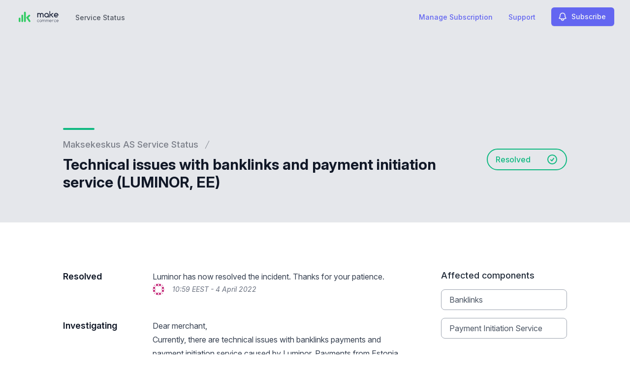

--- FILE ---
content_type: text/html; charset=utf-8
request_url: https://www.google.com/recaptcha/api2/anchor?ar=1&k=6Lc1z5MiAAAAAArBLreBfxilmog9tuu1Eqh2cCNM&co=aHR0cHM6Ly9zdGF0dXMubWFrc2VrZXNrdXMuZWU6NDQz&hl=en&v=9TiwnJFHeuIw_s0wSd3fiKfN&size=invisible&anchor-ms=20000&execute-ms=30000&cb=rquh7viu1e94
body_size: 48449
content:
<!DOCTYPE HTML><html dir="ltr" lang="en"><head><meta http-equiv="Content-Type" content="text/html; charset=UTF-8">
<meta http-equiv="X-UA-Compatible" content="IE=edge">
<title>reCAPTCHA</title>
<style type="text/css">
/* cyrillic-ext */
@font-face {
  font-family: 'Roboto';
  font-style: normal;
  font-weight: 400;
  font-stretch: 100%;
  src: url(//fonts.gstatic.com/s/roboto/v48/KFO7CnqEu92Fr1ME7kSn66aGLdTylUAMa3GUBHMdazTgWw.woff2) format('woff2');
  unicode-range: U+0460-052F, U+1C80-1C8A, U+20B4, U+2DE0-2DFF, U+A640-A69F, U+FE2E-FE2F;
}
/* cyrillic */
@font-face {
  font-family: 'Roboto';
  font-style: normal;
  font-weight: 400;
  font-stretch: 100%;
  src: url(//fonts.gstatic.com/s/roboto/v48/KFO7CnqEu92Fr1ME7kSn66aGLdTylUAMa3iUBHMdazTgWw.woff2) format('woff2');
  unicode-range: U+0301, U+0400-045F, U+0490-0491, U+04B0-04B1, U+2116;
}
/* greek-ext */
@font-face {
  font-family: 'Roboto';
  font-style: normal;
  font-weight: 400;
  font-stretch: 100%;
  src: url(//fonts.gstatic.com/s/roboto/v48/KFO7CnqEu92Fr1ME7kSn66aGLdTylUAMa3CUBHMdazTgWw.woff2) format('woff2');
  unicode-range: U+1F00-1FFF;
}
/* greek */
@font-face {
  font-family: 'Roboto';
  font-style: normal;
  font-weight: 400;
  font-stretch: 100%;
  src: url(//fonts.gstatic.com/s/roboto/v48/KFO7CnqEu92Fr1ME7kSn66aGLdTylUAMa3-UBHMdazTgWw.woff2) format('woff2');
  unicode-range: U+0370-0377, U+037A-037F, U+0384-038A, U+038C, U+038E-03A1, U+03A3-03FF;
}
/* math */
@font-face {
  font-family: 'Roboto';
  font-style: normal;
  font-weight: 400;
  font-stretch: 100%;
  src: url(//fonts.gstatic.com/s/roboto/v48/KFO7CnqEu92Fr1ME7kSn66aGLdTylUAMawCUBHMdazTgWw.woff2) format('woff2');
  unicode-range: U+0302-0303, U+0305, U+0307-0308, U+0310, U+0312, U+0315, U+031A, U+0326-0327, U+032C, U+032F-0330, U+0332-0333, U+0338, U+033A, U+0346, U+034D, U+0391-03A1, U+03A3-03A9, U+03B1-03C9, U+03D1, U+03D5-03D6, U+03F0-03F1, U+03F4-03F5, U+2016-2017, U+2034-2038, U+203C, U+2040, U+2043, U+2047, U+2050, U+2057, U+205F, U+2070-2071, U+2074-208E, U+2090-209C, U+20D0-20DC, U+20E1, U+20E5-20EF, U+2100-2112, U+2114-2115, U+2117-2121, U+2123-214F, U+2190, U+2192, U+2194-21AE, U+21B0-21E5, U+21F1-21F2, U+21F4-2211, U+2213-2214, U+2216-22FF, U+2308-230B, U+2310, U+2319, U+231C-2321, U+2336-237A, U+237C, U+2395, U+239B-23B7, U+23D0, U+23DC-23E1, U+2474-2475, U+25AF, U+25B3, U+25B7, U+25BD, U+25C1, U+25CA, U+25CC, U+25FB, U+266D-266F, U+27C0-27FF, U+2900-2AFF, U+2B0E-2B11, U+2B30-2B4C, U+2BFE, U+3030, U+FF5B, U+FF5D, U+1D400-1D7FF, U+1EE00-1EEFF;
}
/* symbols */
@font-face {
  font-family: 'Roboto';
  font-style: normal;
  font-weight: 400;
  font-stretch: 100%;
  src: url(//fonts.gstatic.com/s/roboto/v48/KFO7CnqEu92Fr1ME7kSn66aGLdTylUAMaxKUBHMdazTgWw.woff2) format('woff2');
  unicode-range: U+0001-000C, U+000E-001F, U+007F-009F, U+20DD-20E0, U+20E2-20E4, U+2150-218F, U+2190, U+2192, U+2194-2199, U+21AF, U+21E6-21F0, U+21F3, U+2218-2219, U+2299, U+22C4-22C6, U+2300-243F, U+2440-244A, U+2460-24FF, U+25A0-27BF, U+2800-28FF, U+2921-2922, U+2981, U+29BF, U+29EB, U+2B00-2BFF, U+4DC0-4DFF, U+FFF9-FFFB, U+10140-1018E, U+10190-1019C, U+101A0, U+101D0-101FD, U+102E0-102FB, U+10E60-10E7E, U+1D2C0-1D2D3, U+1D2E0-1D37F, U+1F000-1F0FF, U+1F100-1F1AD, U+1F1E6-1F1FF, U+1F30D-1F30F, U+1F315, U+1F31C, U+1F31E, U+1F320-1F32C, U+1F336, U+1F378, U+1F37D, U+1F382, U+1F393-1F39F, U+1F3A7-1F3A8, U+1F3AC-1F3AF, U+1F3C2, U+1F3C4-1F3C6, U+1F3CA-1F3CE, U+1F3D4-1F3E0, U+1F3ED, U+1F3F1-1F3F3, U+1F3F5-1F3F7, U+1F408, U+1F415, U+1F41F, U+1F426, U+1F43F, U+1F441-1F442, U+1F444, U+1F446-1F449, U+1F44C-1F44E, U+1F453, U+1F46A, U+1F47D, U+1F4A3, U+1F4B0, U+1F4B3, U+1F4B9, U+1F4BB, U+1F4BF, U+1F4C8-1F4CB, U+1F4D6, U+1F4DA, U+1F4DF, U+1F4E3-1F4E6, U+1F4EA-1F4ED, U+1F4F7, U+1F4F9-1F4FB, U+1F4FD-1F4FE, U+1F503, U+1F507-1F50B, U+1F50D, U+1F512-1F513, U+1F53E-1F54A, U+1F54F-1F5FA, U+1F610, U+1F650-1F67F, U+1F687, U+1F68D, U+1F691, U+1F694, U+1F698, U+1F6AD, U+1F6B2, U+1F6B9-1F6BA, U+1F6BC, U+1F6C6-1F6CF, U+1F6D3-1F6D7, U+1F6E0-1F6EA, U+1F6F0-1F6F3, U+1F6F7-1F6FC, U+1F700-1F7FF, U+1F800-1F80B, U+1F810-1F847, U+1F850-1F859, U+1F860-1F887, U+1F890-1F8AD, U+1F8B0-1F8BB, U+1F8C0-1F8C1, U+1F900-1F90B, U+1F93B, U+1F946, U+1F984, U+1F996, U+1F9E9, U+1FA00-1FA6F, U+1FA70-1FA7C, U+1FA80-1FA89, U+1FA8F-1FAC6, U+1FACE-1FADC, U+1FADF-1FAE9, U+1FAF0-1FAF8, U+1FB00-1FBFF;
}
/* vietnamese */
@font-face {
  font-family: 'Roboto';
  font-style: normal;
  font-weight: 400;
  font-stretch: 100%;
  src: url(//fonts.gstatic.com/s/roboto/v48/KFO7CnqEu92Fr1ME7kSn66aGLdTylUAMa3OUBHMdazTgWw.woff2) format('woff2');
  unicode-range: U+0102-0103, U+0110-0111, U+0128-0129, U+0168-0169, U+01A0-01A1, U+01AF-01B0, U+0300-0301, U+0303-0304, U+0308-0309, U+0323, U+0329, U+1EA0-1EF9, U+20AB;
}
/* latin-ext */
@font-face {
  font-family: 'Roboto';
  font-style: normal;
  font-weight: 400;
  font-stretch: 100%;
  src: url(//fonts.gstatic.com/s/roboto/v48/KFO7CnqEu92Fr1ME7kSn66aGLdTylUAMa3KUBHMdazTgWw.woff2) format('woff2');
  unicode-range: U+0100-02BA, U+02BD-02C5, U+02C7-02CC, U+02CE-02D7, U+02DD-02FF, U+0304, U+0308, U+0329, U+1D00-1DBF, U+1E00-1E9F, U+1EF2-1EFF, U+2020, U+20A0-20AB, U+20AD-20C0, U+2113, U+2C60-2C7F, U+A720-A7FF;
}
/* latin */
@font-face {
  font-family: 'Roboto';
  font-style: normal;
  font-weight: 400;
  font-stretch: 100%;
  src: url(//fonts.gstatic.com/s/roboto/v48/KFO7CnqEu92Fr1ME7kSn66aGLdTylUAMa3yUBHMdazQ.woff2) format('woff2');
  unicode-range: U+0000-00FF, U+0131, U+0152-0153, U+02BB-02BC, U+02C6, U+02DA, U+02DC, U+0304, U+0308, U+0329, U+2000-206F, U+20AC, U+2122, U+2191, U+2193, U+2212, U+2215, U+FEFF, U+FFFD;
}
/* cyrillic-ext */
@font-face {
  font-family: 'Roboto';
  font-style: normal;
  font-weight: 500;
  font-stretch: 100%;
  src: url(//fonts.gstatic.com/s/roboto/v48/KFO7CnqEu92Fr1ME7kSn66aGLdTylUAMa3GUBHMdazTgWw.woff2) format('woff2');
  unicode-range: U+0460-052F, U+1C80-1C8A, U+20B4, U+2DE0-2DFF, U+A640-A69F, U+FE2E-FE2F;
}
/* cyrillic */
@font-face {
  font-family: 'Roboto';
  font-style: normal;
  font-weight: 500;
  font-stretch: 100%;
  src: url(//fonts.gstatic.com/s/roboto/v48/KFO7CnqEu92Fr1ME7kSn66aGLdTylUAMa3iUBHMdazTgWw.woff2) format('woff2');
  unicode-range: U+0301, U+0400-045F, U+0490-0491, U+04B0-04B1, U+2116;
}
/* greek-ext */
@font-face {
  font-family: 'Roboto';
  font-style: normal;
  font-weight: 500;
  font-stretch: 100%;
  src: url(//fonts.gstatic.com/s/roboto/v48/KFO7CnqEu92Fr1ME7kSn66aGLdTylUAMa3CUBHMdazTgWw.woff2) format('woff2');
  unicode-range: U+1F00-1FFF;
}
/* greek */
@font-face {
  font-family: 'Roboto';
  font-style: normal;
  font-weight: 500;
  font-stretch: 100%;
  src: url(//fonts.gstatic.com/s/roboto/v48/KFO7CnqEu92Fr1ME7kSn66aGLdTylUAMa3-UBHMdazTgWw.woff2) format('woff2');
  unicode-range: U+0370-0377, U+037A-037F, U+0384-038A, U+038C, U+038E-03A1, U+03A3-03FF;
}
/* math */
@font-face {
  font-family: 'Roboto';
  font-style: normal;
  font-weight: 500;
  font-stretch: 100%;
  src: url(//fonts.gstatic.com/s/roboto/v48/KFO7CnqEu92Fr1ME7kSn66aGLdTylUAMawCUBHMdazTgWw.woff2) format('woff2');
  unicode-range: U+0302-0303, U+0305, U+0307-0308, U+0310, U+0312, U+0315, U+031A, U+0326-0327, U+032C, U+032F-0330, U+0332-0333, U+0338, U+033A, U+0346, U+034D, U+0391-03A1, U+03A3-03A9, U+03B1-03C9, U+03D1, U+03D5-03D6, U+03F0-03F1, U+03F4-03F5, U+2016-2017, U+2034-2038, U+203C, U+2040, U+2043, U+2047, U+2050, U+2057, U+205F, U+2070-2071, U+2074-208E, U+2090-209C, U+20D0-20DC, U+20E1, U+20E5-20EF, U+2100-2112, U+2114-2115, U+2117-2121, U+2123-214F, U+2190, U+2192, U+2194-21AE, U+21B0-21E5, U+21F1-21F2, U+21F4-2211, U+2213-2214, U+2216-22FF, U+2308-230B, U+2310, U+2319, U+231C-2321, U+2336-237A, U+237C, U+2395, U+239B-23B7, U+23D0, U+23DC-23E1, U+2474-2475, U+25AF, U+25B3, U+25B7, U+25BD, U+25C1, U+25CA, U+25CC, U+25FB, U+266D-266F, U+27C0-27FF, U+2900-2AFF, U+2B0E-2B11, U+2B30-2B4C, U+2BFE, U+3030, U+FF5B, U+FF5D, U+1D400-1D7FF, U+1EE00-1EEFF;
}
/* symbols */
@font-face {
  font-family: 'Roboto';
  font-style: normal;
  font-weight: 500;
  font-stretch: 100%;
  src: url(//fonts.gstatic.com/s/roboto/v48/KFO7CnqEu92Fr1ME7kSn66aGLdTylUAMaxKUBHMdazTgWw.woff2) format('woff2');
  unicode-range: U+0001-000C, U+000E-001F, U+007F-009F, U+20DD-20E0, U+20E2-20E4, U+2150-218F, U+2190, U+2192, U+2194-2199, U+21AF, U+21E6-21F0, U+21F3, U+2218-2219, U+2299, U+22C4-22C6, U+2300-243F, U+2440-244A, U+2460-24FF, U+25A0-27BF, U+2800-28FF, U+2921-2922, U+2981, U+29BF, U+29EB, U+2B00-2BFF, U+4DC0-4DFF, U+FFF9-FFFB, U+10140-1018E, U+10190-1019C, U+101A0, U+101D0-101FD, U+102E0-102FB, U+10E60-10E7E, U+1D2C0-1D2D3, U+1D2E0-1D37F, U+1F000-1F0FF, U+1F100-1F1AD, U+1F1E6-1F1FF, U+1F30D-1F30F, U+1F315, U+1F31C, U+1F31E, U+1F320-1F32C, U+1F336, U+1F378, U+1F37D, U+1F382, U+1F393-1F39F, U+1F3A7-1F3A8, U+1F3AC-1F3AF, U+1F3C2, U+1F3C4-1F3C6, U+1F3CA-1F3CE, U+1F3D4-1F3E0, U+1F3ED, U+1F3F1-1F3F3, U+1F3F5-1F3F7, U+1F408, U+1F415, U+1F41F, U+1F426, U+1F43F, U+1F441-1F442, U+1F444, U+1F446-1F449, U+1F44C-1F44E, U+1F453, U+1F46A, U+1F47D, U+1F4A3, U+1F4B0, U+1F4B3, U+1F4B9, U+1F4BB, U+1F4BF, U+1F4C8-1F4CB, U+1F4D6, U+1F4DA, U+1F4DF, U+1F4E3-1F4E6, U+1F4EA-1F4ED, U+1F4F7, U+1F4F9-1F4FB, U+1F4FD-1F4FE, U+1F503, U+1F507-1F50B, U+1F50D, U+1F512-1F513, U+1F53E-1F54A, U+1F54F-1F5FA, U+1F610, U+1F650-1F67F, U+1F687, U+1F68D, U+1F691, U+1F694, U+1F698, U+1F6AD, U+1F6B2, U+1F6B9-1F6BA, U+1F6BC, U+1F6C6-1F6CF, U+1F6D3-1F6D7, U+1F6E0-1F6EA, U+1F6F0-1F6F3, U+1F6F7-1F6FC, U+1F700-1F7FF, U+1F800-1F80B, U+1F810-1F847, U+1F850-1F859, U+1F860-1F887, U+1F890-1F8AD, U+1F8B0-1F8BB, U+1F8C0-1F8C1, U+1F900-1F90B, U+1F93B, U+1F946, U+1F984, U+1F996, U+1F9E9, U+1FA00-1FA6F, U+1FA70-1FA7C, U+1FA80-1FA89, U+1FA8F-1FAC6, U+1FACE-1FADC, U+1FADF-1FAE9, U+1FAF0-1FAF8, U+1FB00-1FBFF;
}
/* vietnamese */
@font-face {
  font-family: 'Roboto';
  font-style: normal;
  font-weight: 500;
  font-stretch: 100%;
  src: url(//fonts.gstatic.com/s/roboto/v48/KFO7CnqEu92Fr1ME7kSn66aGLdTylUAMa3OUBHMdazTgWw.woff2) format('woff2');
  unicode-range: U+0102-0103, U+0110-0111, U+0128-0129, U+0168-0169, U+01A0-01A1, U+01AF-01B0, U+0300-0301, U+0303-0304, U+0308-0309, U+0323, U+0329, U+1EA0-1EF9, U+20AB;
}
/* latin-ext */
@font-face {
  font-family: 'Roboto';
  font-style: normal;
  font-weight: 500;
  font-stretch: 100%;
  src: url(//fonts.gstatic.com/s/roboto/v48/KFO7CnqEu92Fr1ME7kSn66aGLdTylUAMa3KUBHMdazTgWw.woff2) format('woff2');
  unicode-range: U+0100-02BA, U+02BD-02C5, U+02C7-02CC, U+02CE-02D7, U+02DD-02FF, U+0304, U+0308, U+0329, U+1D00-1DBF, U+1E00-1E9F, U+1EF2-1EFF, U+2020, U+20A0-20AB, U+20AD-20C0, U+2113, U+2C60-2C7F, U+A720-A7FF;
}
/* latin */
@font-face {
  font-family: 'Roboto';
  font-style: normal;
  font-weight: 500;
  font-stretch: 100%;
  src: url(//fonts.gstatic.com/s/roboto/v48/KFO7CnqEu92Fr1ME7kSn66aGLdTylUAMa3yUBHMdazQ.woff2) format('woff2');
  unicode-range: U+0000-00FF, U+0131, U+0152-0153, U+02BB-02BC, U+02C6, U+02DA, U+02DC, U+0304, U+0308, U+0329, U+2000-206F, U+20AC, U+2122, U+2191, U+2193, U+2212, U+2215, U+FEFF, U+FFFD;
}
/* cyrillic-ext */
@font-face {
  font-family: 'Roboto';
  font-style: normal;
  font-weight: 900;
  font-stretch: 100%;
  src: url(//fonts.gstatic.com/s/roboto/v48/KFO7CnqEu92Fr1ME7kSn66aGLdTylUAMa3GUBHMdazTgWw.woff2) format('woff2');
  unicode-range: U+0460-052F, U+1C80-1C8A, U+20B4, U+2DE0-2DFF, U+A640-A69F, U+FE2E-FE2F;
}
/* cyrillic */
@font-face {
  font-family: 'Roboto';
  font-style: normal;
  font-weight: 900;
  font-stretch: 100%;
  src: url(//fonts.gstatic.com/s/roboto/v48/KFO7CnqEu92Fr1ME7kSn66aGLdTylUAMa3iUBHMdazTgWw.woff2) format('woff2');
  unicode-range: U+0301, U+0400-045F, U+0490-0491, U+04B0-04B1, U+2116;
}
/* greek-ext */
@font-face {
  font-family: 'Roboto';
  font-style: normal;
  font-weight: 900;
  font-stretch: 100%;
  src: url(//fonts.gstatic.com/s/roboto/v48/KFO7CnqEu92Fr1ME7kSn66aGLdTylUAMa3CUBHMdazTgWw.woff2) format('woff2');
  unicode-range: U+1F00-1FFF;
}
/* greek */
@font-face {
  font-family: 'Roboto';
  font-style: normal;
  font-weight: 900;
  font-stretch: 100%;
  src: url(//fonts.gstatic.com/s/roboto/v48/KFO7CnqEu92Fr1ME7kSn66aGLdTylUAMa3-UBHMdazTgWw.woff2) format('woff2');
  unicode-range: U+0370-0377, U+037A-037F, U+0384-038A, U+038C, U+038E-03A1, U+03A3-03FF;
}
/* math */
@font-face {
  font-family: 'Roboto';
  font-style: normal;
  font-weight: 900;
  font-stretch: 100%;
  src: url(//fonts.gstatic.com/s/roboto/v48/KFO7CnqEu92Fr1ME7kSn66aGLdTylUAMawCUBHMdazTgWw.woff2) format('woff2');
  unicode-range: U+0302-0303, U+0305, U+0307-0308, U+0310, U+0312, U+0315, U+031A, U+0326-0327, U+032C, U+032F-0330, U+0332-0333, U+0338, U+033A, U+0346, U+034D, U+0391-03A1, U+03A3-03A9, U+03B1-03C9, U+03D1, U+03D5-03D6, U+03F0-03F1, U+03F4-03F5, U+2016-2017, U+2034-2038, U+203C, U+2040, U+2043, U+2047, U+2050, U+2057, U+205F, U+2070-2071, U+2074-208E, U+2090-209C, U+20D0-20DC, U+20E1, U+20E5-20EF, U+2100-2112, U+2114-2115, U+2117-2121, U+2123-214F, U+2190, U+2192, U+2194-21AE, U+21B0-21E5, U+21F1-21F2, U+21F4-2211, U+2213-2214, U+2216-22FF, U+2308-230B, U+2310, U+2319, U+231C-2321, U+2336-237A, U+237C, U+2395, U+239B-23B7, U+23D0, U+23DC-23E1, U+2474-2475, U+25AF, U+25B3, U+25B7, U+25BD, U+25C1, U+25CA, U+25CC, U+25FB, U+266D-266F, U+27C0-27FF, U+2900-2AFF, U+2B0E-2B11, U+2B30-2B4C, U+2BFE, U+3030, U+FF5B, U+FF5D, U+1D400-1D7FF, U+1EE00-1EEFF;
}
/* symbols */
@font-face {
  font-family: 'Roboto';
  font-style: normal;
  font-weight: 900;
  font-stretch: 100%;
  src: url(//fonts.gstatic.com/s/roboto/v48/KFO7CnqEu92Fr1ME7kSn66aGLdTylUAMaxKUBHMdazTgWw.woff2) format('woff2');
  unicode-range: U+0001-000C, U+000E-001F, U+007F-009F, U+20DD-20E0, U+20E2-20E4, U+2150-218F, U+2190, U+2192, U+2194-2199, U+21AF, U+21E6-21F0, U+21F3, U+2218-2219, U+2299, U+22C4-22C6, U+2300-243F, U+2440-244A, U+2460-24FF, U+25A0-27BF, U+2800-28FF, U+2921-2922, U+2981, U+29BF, U+29EB, U+2B00-2BFF, U+4DC0-4DFF, U+FFF9-FFFB, U+10140-1018E, U+10190-1019C, U+101A0, U+101D0-101FD, U+102E0-102FB, U+10E60-10E7E, U+1D2C0-1D2D3, U+1D2E0-1D37F, U+1F000-1F0FF, U+1F100-1F1AD, U+1F1E6-1F1FF, U+1F30D-1F30F, U+1F315, U+1F31C, U+1F31E, U+1F320-1F32C, U+1F336, U+1F378, U+1F37D, U+1F382, U+1F393-1F39F, U+1F3A7-1F3A8, U+1F3AC-1F3AF, U+1F3C2, U+1F3C4-1F3C6, U+1F3CA-1F3CE, U+1F3D4-1F3E0, U+1F3ED, U+1F3F1-1F3F3, U+1F3F5-1F3F7, U+1F408, U+1F415, U+1F41F, U+1F426, U+1F43F, U+1F441-1F442, U+1F444, U+1F446-1F449, U+1F44C-1F44E, U+1F453, U+1F46A, U+1F47D, U+1F4A3, U+1F4B0, U+1F4B3, U+1F4B9, U+1F4BB, U+1F4BF, U+1F4C8-1F4CB, U+1F4D6, U+1F4DA, U+1F4DF, U+1F4E3-1F4E6, U+1F4EA-1F4ED, U+1F4F7, U+1F4F9-1F4FB, U+1F4FD-1F4FE, U+1F503, U+1F507-1F50B, U+1F50D, U+1F512-1F513, U+1F53E-1F54A, U+1F54F-1F5FA, U+1F610, U+1F650-1F67F, U+1F687, U+1F68D, U+1F691, U+1F694, U+1F698, U+1F6AD, U+1F6B2, U+1F6B9-1F6BA, U+1F6BC, U+1F6C6-1F6CF, U+1F6D3-1F6D7, U+1F6E0-1F6EA, U+1F6F0-1F6F3, U+1F6F7-1F6FC, U+1F700-1F7FF, U+1F800-1F80B, U+1F810-1F847, U+1F850-1F859, U+1F860-1F887, U+1F890-1F8AD, U+1F8B0-1F8BB, U+1F8C0-1F8C1, U+1F900-1F90B, U+1F93B, U+1F946, U+1F984, U+1F996, U+1F9E9, U+1FA00-1FA6F, U+1FA70-1FA7C, U+1FA80-1FA89, U+1FA8F-1FAC6, U+1FACE-1FADC, U+1FADF-1FAE9, U+1FAF0-1FAF8, U+1FB00-1FBFF;
}
/* vietnamese */
@font-face {
  font-family: 'Roboto';
  font-style: normal;
  font-weight: 900;
  font-stretch: 100%;
  src: url(//fonts.gstatic.com/s/roboto/v48/KFO7CnqEu92Fr1ME7kSn66aGLdTylUAMa3OUBHMdazTgWw.woff2) format('woff2');
  unicode-range: U+0102-0103, U+0110-0111, U+0128-0129, U+0168-0169, U+01A0-01A1, U+01AF-01B0, U+0300-0301, U+0303-0304, U+0308-0309, U+0323, U+0329, U+1EA0-1EF9, U+20AB;
}
/* latin-ext */
@font-face {
  font-family: 'Roboto';
  font-style: normal;
  font-weight: 900;
  font-stretch: 100%;
  src: url(//fonts.gstatic.com/s/roboto/v48/KFO7CnqEu92Fr1ME7kSn66aGLdTylUAMa3KUBHMdazTgWw.woff2) format('woff2');
  unicode-range: U+0100-02BA, U+02BD-02C5, U+02C7-02CC, U+02CE-02D7, U+02DD-02FF, U+0304, U+0308, U+0329, U+1D00-1DBF, U+1E00-1E9F, U+1EF2-1EFF, U+2020, U+20A0-20AB, U+20AD-20C0, U+2113, U+2C60-2C7F, U+A720-A7FF;
}
/* latin */
@font-face {
  font-family: 'Roboto';
  font-style: normal;
  font-weight: 900;
  font-stretch: 100%;
  src: url(//fonts.gstatic.com/s/roboto/v48/KFO7CnqEu92Fr1ME7kSn66aGLdTylUAMa3yUBHMdazQ.woff2) format('woff2');
  unicode-range: U+0000-00FF, U+0131, U+0152-0153, U+02BB-02BC, U+02C6, U+02DA, U+02DC, U+0304, U+0308, U+0329, U+2000-206F, U+20AC, U+2122, U+2191, U+2193, U+2212, U+2215, U+FEFF, U+FFFD;
}

</style>
<link rel="stylesheet" type="text/css" href="https://www.gstatic.com/recaptcha/releases/9TiwnJFHeuIw_s0wSd3fiKfN/styles__ltr.css">
<script nonce="d2DNxUA_FZZZLHx_tYheuQ" type="text/javascript">window['__recaptcha_api'] = 'https://www.google.com/recaptcha/api2/';</script>
<script type="text/javascript" src="https://www.gstatic.com/recaptcha/releases/9TiwnJFHeuIw_s0wSd3fiKfN/recaptcha__en.js" nonce="d2DNxUA_FZZZLHx_tYheuQ">
      
    </script></head>
<body><div id="rc-anchor-alert" class="rc-anchor-alert"></div>
<input type="hidden" id="recaptcha-token" value="[base64]">
<script type="text/javascript" nonce="d2DNxUA_FZZZLHx_tYheuQ">
      recaptcha.anchor.Main.init("[\x22ainput\x22,[\x22bgdata\x22,\x22\x22,\[base64]/[base64]/[base64]/[base64]/cjw8ejpyPj4+eil9Y2F0Y2gobCl7dGhyb3cgbDt9fSxIPWZ1bmN0aW9uKHcsdCx6KXtpZih3PT0xOTR8fHc9PTIwOCl0LnZbd10/dC52W3ddLmNvbmNhdCh6KTp0LnZbd109b2Yoeix0KTtlbHNle2lmKHQuYkImJnchPTMxNylyZXR1cm47dz09NjZ8fHc9PTEyMnx8dz09NDcwfHx3PT00NHx8dz09NDE2fHx3PT0zOTd8fHc9PTQyMXx8dz09Njh8fHc9PTcwfHx3PT0xODQ/[base64]/[base64]/[base64]/bmV3IGRbVl0oSlswXSk6cD09Mj9uZXcgZFtWXShKWzBdLEpbMV0pOnA9PTM/bmV3IGRbVl0oSlswXSxKWzFdLEpbMl0pOnA9PTQ/[base64]/[base64]/[base64]/[base64]\x22,\[base64]\\u003d\x22,\x22w6vCvcOvwqwewr8hW1rCuMO+JDkWwofDo8K3TDQldsK+EHzCnnAWwrsiGMOBw7g8woV3NURVExYfw5AXI8Kww7bDty8xRCbCkMKcXlrCtsOZw71QNTRFAl7DrlbCtsKZw6TDmcKUAsOPw6gWw6jCpcKvPcOdScOsHU1jw6VOIsO/wrBxw4vCuFXCpMKLMsKFwrvCk0LDkHzCrsKnSGRFwrcmbSrCv3rDhxDCmMKcECRewqfDvEPCjcOzw6fDlcKvBzsBScOtworCjxrDr8KVIUVIw6AMwovDoUPDvgxLFMOpw4DCgsO/MGPDj8KCTA7Dq8OTQxnCjMOZSXLCn3s6OsKzWsOLwpPCnMKcwpTCu33Dh8KJwrlRRcO1wqt0wqfCmkXCsTHDjcKiGxbCsD/[base64]/FQ7DjDIuTcK7w7LDjMKGQcOUw65bw7Y8wpXChSZ9w4RwJwxmcA1IP8OnMMOMwqBEwrfDtcK/[base64]/DgMKsMUzDpcKXw6bChH7DlcKFwrsiKcKaw69XYyzDksKtwofDmgHCrzLDncO7OmXCjcOlXWbDrMKHw7ElwpHCjxFGwrDCkk7DoD/DlcO6w6LDh1Uyw7vDq8KhwqnDgnzCn8KBw73DjMOsZ8KMMzA/[base64]/Dt0pWw496wpHDpMOewptIGsKuw7LDicKlw6I4FsKbV8OKb1zCryHCgsKtw5ZSYcOIGcKmw60GBcK/wo3CrF8EwrjDvQnDui9DOSBTwr8FR8KFw5XDvkrDp8KNwqDDqSJSLMOmRcKQOFbCozzChiYYPCDDtwlxG8OeDVzDp8Kdwr1RPX7Cok/DpQ3CssOTMMKICMK7w4bDtcOiwqFxAXxAwpnCjMOoK8OWBR4Jw7wkw6jCh1I1w4HCt8K5wpjClMOIwr4OB1ZDDMOLasKyw47CvMKmTwnDtsK4w7Y3JMKrwr1jw5oDw4/Cq8KKJ8KcNmBGKsKYVCvDlcKDGldNwphGwo1CQMOjecKCXhJvw5c7w7rCgsKYeXfCh8KHwozDkUcQHcOrS0YmEcO7PgHCisOQVsKmRcKuNQXCugTChsKGTWgmRyZ/woYtbj1ww6nCsybDvTDDvz/CqjM/P8OqJVodwplKwoHDq8Kbw4nDgcKuERh7w5bDlQB6w7okfxN2eCPCuzXCtGXCkcO/wr8bwobDl8OGwqJxHQoGR8Oow7fCii/Dtn/DocO/MsKFwqnCoWnCv8OuHcKowp8fRyx9TcOWw6VPM0/[base64]/W8O7CsKgw4J2O0zDqD1/aMO6IDvCo8K1G8KLbQbDuy7DtcKzcSsCwrlGwo3DkXTCjgbCpW/Cq8O7wrfDtcK7esOcwqtLKMO9w5A1woZrScOKEizCkCIAwoDDucKFw7LDgHrDh3zCgxFPGsO4fsKqJSbDo8Olw6dBw4wofTDCuB3CkcKDwp7ClcKuwqfDisKMwrbCrFTDhBARAxHCkhRvw7HDsMO/JncQOShNw6jCncOrw78fYcOYTcOMDEgnwqPDhsO6wr3Cu8KiaTfCgMKFw6J7w5XCvDEIIcKiw7dECRHDm8O4M8OUGG/CqU4raH9mScOWR8KFwoo7J8O7wr/CpCNlw63Ci8Odw5PDvMKOwpPCpMKjVMK1Z8Obw510csKLw4t+DMOUw6/CjMKSc8OJw54WC8KkwrVKwr7CssKiIMOkJkPDmy0jRMKcw60uwoxew5lkw5dLwovCjwpZcMKUKMOowq8gwr7DkMO/HcKURgDDr8K/w4PCsMKRwo0Ee8K9wrvDqzoQO8KowpQefkFmUsO8wr5iGzRowr8bwrBGwqvDmcKEw7pCw5R7w73Cuip7QcKTw4PCvcKzwpjDjwDCl8KHJ2oMw70HGMKtw4N0f3TCv0PCn1YrwobDkw3DlWnCoMK2acOXwrlywozCg3vCr0vDncKOHCDDnsOWVcK2w5HDpEAwPk/CscOEQ2fCgnJuw4HDgsKsX03DvsOdwqQ8wpIGGsKdAMKtZV/CnWvChhlPw4ZATlzCjsK3w63Cs8ODw77CuMOZw6Fvwo5Jwp3CssK5w4HDnMKsw4QVwobCuT/[base64]/DmTHDoiowWAvCmlMyTGzDghrCjVXDryvDn8OAw4t/[base64]/[base64]/CjVTDuhlYZ8OPXDfClMO2wpjDisK5wqDDgWdrexoOaSRjHMK4wqt7Rk/[base64]/[base64]/DgMKYwpjCnXcRMMOSAExZw57CssKJwqbDnsOuwq7CrcKLwpcLw71HR8Kcw6rCuQElB3diw6E/dsKUwrjCtcKfwrBTwo3Cu8OLQsOOwojCnsKASnrDt8Knwos5w7YQw6VGYE4nw7QwIU91A8KVNS7Cs1IqWngpwo/CnMOJUcOTScOdw6QGw5NDw6vCn8K+wq/CmcKBNijDmETDsW9ufRHCtMOBwp87bhFOw5LConNbwq/Cq8KNI8OZwo4zwr1qwppywp1Mwr/DkBfDoQ7DrSnCuCfCshRuHcOICsKLLlbDryfDoBgJCcKvwoHCgcKLw5cTTMOHC8OcwrvCrcK/EUjDsMO0wqE1wohNw5XCssOydVLCosKOMsOcw53Ct8K4wqIswpwyFCXDhMKqdFbCgknCvEYvTGtyZ8Osw6XCgWdyHkbDj8KmM8OUHsKLMAgoR2o+DQPCoGzDlsK4w7zCh8KJwpNHw4TDnV/CiS3CvRPCi8Oow5vCtMOawow2w4d/[base64]/DlMKhwrACw640wpvDpSPCmj7CvMKGwonCoB3CkGXDksO5wrMtwqdhwp5bKsOkwojDr2ssesKtw5Iwf8OhJMOBfMKjbi1IKsKlLMO7Z18KEGttwpluwpjDhGYRQ8KdKXoXwrJIMHfCjznDisKpwoMKwr/[base64]/a8KtwpPDs8OPYsOkK8K3w7JKQUJpwpfCqC4mUcKnworDqTleUMKWwq9mwqIrLBZNwp1cIDM/woN3wr4SCgUzwpDDocKtwpQVwqNIPwXDpcO+DArDn8KCEcOewpzDlgsBQsKowqZAwpk3w7drwolZcE7Dk2nDlMKVO8KWw6wOK8KxwqrCv8KFwoN0wq9REmElw4XDocOoBmBFQlbDmsO/w7Q5wpcBeWFaw4HCjsOiw5fDlx3DqMK0woopG8KDdVJScH9+w6vCtUPCuMOGB8K2wowswoIjw49KC3TCin8qKnhBIlPCsxjCocOYwqApw5nCu8KKecKDw5Zuw7XCjgfClQPDkgtfQXNFFsOwLGR7wqrCtFpFMcOKw6V7QF/DtXBOw5Qxw5xoNQfCsz8ww7nDvsKZwoYrIMKOw4ABQzzDkwlrIkRswpHCrMK7UVwyw5bCqsK5wpjCoMObNsKKw73DvcOBw51iw4zCosOww5oywr3CtcOhw7bDkRJbw5/CixTDisKGH0bCr1zDpBzClAx/[base64]/CsTY7TA7DiMK+R8OXcsOcwqTDj27Djg44w7vCry3Du8KVwrAhccO+w4JLwqsdw7vDqMODw4fDh8KEH8OJEw9LM8KMOnYnR8K/w5jDthfCm8KRwpXDj8OcTBjCjQgqfMOfKwXCs8O6JsOXYn/CvcO0ecOLAMKIwpvDmQcPw7Zrwp7DiMOawphrairDlMO/w64GSxRKwodqHcONEQnDscO/TndJw7jCjVo/H8OFR0nDksO3w4jClArClUvCqMOdwqTCoVUPbsKKHmzCvk3DkMK2w7t7wqvDuMO0wp0lPSjDigkgwoA9ScOlTE0oSsKUwqROY8OQwr7DuMKTOn7CssK9w6fCmAHDrcK4w5/DgsKowq8fwphSak5uw4bChBdVUcKxw4PCjcKXacOqw5bDk8O1wq0VSFY+TcKjPsKUw54/PsKYY8OBU8OLwpLDkVTDnWLCuMK1wrDDhcKlwol2OcKqwpHDsl0OLAzChzoUw5EwwpcIwpzCk0zCk8Ofw43Don9+wojCgcOPAw/ClMKcw5J7wrjChA51w5lHwqgZw7hNw5zDhsKyfsOpwqRkwrd9RsKRCcODCzLCrTzCncKsdsKuLcKpwpVOwq53M8OWw5Efwrhqwo4dHMKWw5DCgsOcUggYw6MVw7/CnMOkBMKIw4zCrcKzw4QbwqXClMOlw7fCsMKvS1UWwrAsw4QmWk1nwqZmecOVFsO3wqxEwrt8w6/[base64]/EjvCocKFKEQDw7lxajtaw6YFXyhMEMK8wrzCnDEJK8OjcMODIMKIw6p0wrDCv1FgwpjDm8OoXcOVPsOgBsK8wpQAXi/CrXTCgMK3ecOoOxjDglQpLwMqwr8Gw5HDu8Kiw49WXcO2wpZzw47CmwppworDtDfDscOuGQAawp55CR5tw5nCpV7DuMKeCcKQCy0HPsO/wq3CmSLCocK6XsKtwoTCklHDvHh6LMKwDEDCksOqwqVIwq7CpkXDhk1mw5dgbG7DqMK8GMOjw7XDrwd1ciNBf8KaJsOpKkrCosKcQcKTw4IcBMKlwpgMO8Kpw5FSUm/DuMOrw7XCpsOgw6ITVAVJw5rDmVE0Z3/CuDw8wrR0wqfDu3t6wrUdMidbwqYHwpfDnsK4w5bDjTE0wq0nEMOSw5YkFsKMwrHCpcKzOsKfw7A2ZXQUw6/Cp8OzXjjDusKHwpx4w6TDoFwyw6thdsKmw6jCmcKWOsK+ODLCmwdPYk/CgMKHC2LDm2TDmcKkwonDssOww6EXcRvCkknCnGEBwodIFsKEL8KqKETDrcKawq4AwrRAZ1TCsWnCksKsUTV3Bg4JBVfClsKjwqEiw5rCgsK4wq4XBwsDMncWWsOdI8Oaw40zVcK5w6EKwoZDw6fDiy7CphTCkMKKHG0/w4/[base64]/Co2g4DMKCQTnDicKVw4TCjDPCpibCjcOwR8OEUcKPw5xUwqbCqD9LNFZVw4xLwpw3IEM6Xwdgwog2w6lJw7XDuQUTDyvCl8KBw519w64Rw6zCvMK4wp7DrsKyScKMfhllwqNuwrI/w6UQwocJwpjDrz3Cig3CjMOTw6piE0t+wqLDksKPcMOnUGwWwrMQHVgMUcOnQQA7b8ONJcO8w6LDvMKlfFLCoMKLQlBCcF52w7PCgjrDrVLDuHoPcMKrCQ/CmF45SMKnFcO4DMOqw6XDgsKOL2Akw4XCjsOEw7IYXhcPXkTCowdNw5nCqsK6W3jCqHt8FBDDs2vDjMKGeyhiKhLDtBt2w68MwpzDmcOzwq3DliLDpcK1D8Oiw5rCnhogwpTCq3XDvH0/U1nDp1ZhwrcBBcO3w7w1w55Xwp4Yw7AEw5tzFsKbw4IaworDlT8/[base64]/w4sawrbDrRdkJ8ObYSjDpAvCqXXDosKkVMK5w5d/WjEpwr4zfVI8DMOWDm8nwrDDiDN/[base64]/Cih3CmE/Cm0Eiw6VuFsORVXMrwo/DoCRfNEDCinc+wqjDmEnDisKyw4TCrWVQw43CgzNIwoXDusOUw5/Ds8K0LjbCh8KwOWEdwpcvw7J0wprCkx/[base64]/Cj8OQOh08w5QvXFbCvcOvw4HCscOQc3ckw6Apw7nCm19Mw603dU7Cmw86wp3DgkHChyzDjMKrRCTDlsORwrnCjMKAw68mHjUKw6olIcOwb8OBMUDCo8KdwrrCqMOiJsKUwropG8KZwqjCjcKPw55yIMKxWcKacxvChMOJwqd/wopwwoHDp3HCnMOCw6DDvljCosOwwpnDv8OCD8OBcgluw5/DmU09XsKsw4zDkMKfw7DDscKfV8KCwoLDusK4C8O0w6rDrcKSwpXDlloGLXItw7vCnBzCr3oxw4oKNDd8w7MkbMORwpwewo/DhMK+D8KmB1ZjfmHCh8O4KTl3f8KGwoMcCsO+w4PDu3QaN8KKY8OLw6TDuAbDrMOnw7pHHsOjw7zDkwl/wqLCqMO0wrUaPz9VVcOffQjCpFQ4wqADw6/CvSXChwLDvsO6w4EkwpvDg0DCmMK4w6TCnhvDpcKbW8O0w5A4bnLCrcKOEz8mwqZKw4/ChcKJw6bDusOqWcKmwrR3WxbCnMOWbMKiRMOUeMOqwq3CnW/CoMOGw63Dp306OEEmw4xPRyXCp8KHKn1MNX56w6p1wrTCs8O4KxXCvcOkFH7DvMOHwpDCjV/CkMOrc8KvNMOvw7ZcwoQ3w5rDmA7ClE7CgcOVw5JeWGtXPcK2woHDmVTDjMKtBSrDmngywrjDoMOEwooYworCpsOXwoTDkhLDknwLUWTDkSYgC8K5c8Odw6Y1WMKNScKwR0AgwqzCqcO/Zk/Cq8K5wpYaey3DksOVw4ZFwqssCsOVHsOMPQzCiQ1fMsKZw47CkBN5c8OSH8O6w542QsO0wo4OM1g0wp9gM13CscOVw7pAPwbDgmhVKgnDlwEEAsO8woLChgsnw6vDi8KMw5YgFMKIw4TDi8OND8O+w5PDjibDjTIgdcKewpcfw4J1GMKEwr00M8K/w5PClCpUNRDDiGIVVVlyw73DpVXCncK2woTDnVZWBcKtSCzCqn7DtybDjgXDoDjCmcO9w7fCgy5bw5ZIJsO4w6rDvWXDnMO7L8OKwr3DpHkNLH/CkMOAwp/DrBYoGg/Dn8K3VcKGw61qwqjDrMKBTXXCsj3DjgXDvcOvwrfDu1x5c8OJMcOuX8K+wo9RwpfCtBPDrcO8w5MPLcKUTsKgRcKoWsKbw4RSw750wr4qTsOiwqTDg8KMw5ZPw7TCpcOYw6Ffwr83wpEDw5bDrnNKw7Acw5/[base64]/DmGzCiiEFH2DCusO8w752UTJCwoEFWGkgNBdXw75iw5ouwqYAw6vCmRvCklfCphLCvRjCqE1lCyA/dzzClhthEMOQwpDDqX7Cp8O9dcO7FcO0w6rDjMKIHcK8w6BGwpzDkA/Cl8KJZxgqAyUnwpolAw86woQCwqFjAsOYI8O7woBnGEDCpk3CrwTCm8KYwpUPd0hNwoTDrMOGLcOSY8K/wrXCsMKjEVt6IAHCv1rCrMOicMOEYMOyLxHCisO4b8KxZsOaOcO5w6XDpR3DjWZXUMO+wqHCrgnDiDhNw7XDnMOJwrHClMK+KgfCkcKYwq99woDCncOpwofCq03DgcOEwpfDrgDDtsKsw73DpC/[base64]/[base64]/DsMKhw4bDhSxlNht7AsO1ZMO+bcOoVcK2czBWwpZIw5Amw5pBM1XDmCg4YMOSL8KEwo45wpfDnsOzO1DCsWcaw7Ehw4jClnlawqFLwpUfb3fDqFQiP2wPwovDvsO/S8OwbnHCpcKAwqhdwpTCh8OeL8KKw68kw7w3ZXQVwohXN3/CrSnDpRjDiXXCtDzDnFJUw6HCpj7DsMKCw7nClB3CgMKjRD11woNRw44bwpLDgMOsRC9Jw4IkwoJeLMKVWsO1RcOuX2lYCsKaNxPDt8KKRsKSXjRzwqjDmMOWw6vDvMKOHEhGw7YKKQfDjE/[base64]/[base64]/CgcO9Hk1ZE2w+LcKuwoNXwqdqEzNew6FlwoLCrcO7w5jDiMOHwrptZcKZwpd+w5XDo8O4w45lRsOTZDzDkMOUwqd/MsK5w4DCm8OCfcK1w4taw48Cw5lBwpjDrcKBw510w7DCqSLDoHgfwrPCu2HCqEtqeFTDpXfDtcOwwo7ClUjCg8Ktw6/CnF7DkMOXSsONw4nDj8OiZhRTwr/DucOKbWPDg3oow7DDuQ9aw7QDNivDghlgw7EXLBrDpjnDmHfCsX1QPVM4AsO/w7V+AcKOHwrDisOXwo/DjcOpWsOsS8KswpXDoxzDocOsZTMCw4vCoDzDlcOITsO6S8KVw6rDiMKlSMKPw5nCo8OLV8Olw5/CsMKewrrCtcOaXQxiwonDtAjDkMOnw6BWMMOxw4YJLsKtI8O7GnXChMO/[base64]/DsMKVwoN8wq8DwoE+w6/DpsKdwqzCqCVAw7BYaGzDh8KlwqNTcFY8UEZMS2fDv8KqUxcfCyRRYcObK8O3A8KvbijCrMO/[base64]/Cn8OiwqNwE39twok9V1LCrhfDtMOJCzgCwqjDkAkuf3lbK0YaGCLDtyM+w5c5wqweJMKEw7krdMOVR8O+w5d9w490dRtOwr/DgAJvw64mR8OPwoYZwo/Dpg3CpTM3JMOow7Jow6FWGsK/w7zDpXPDtFfDqMKuw5rCrnNXaGtnwqnDtwdpwqvCpBnCmHfCvlUvwoB4ecKhw50awoQew541BMKBw6PDnsKWw4pud0PDgMOUGjVGI8KLUcKmDCXDtMK5B8K9CmpXW8KKS0bClsOFwpjDv8OZK2zDusOZw4LDgsKWZxI3wo/[base64]/CuEDDoMOHFXheDzs7wpoXwpVuw69bTS8Fw6XCisKZw6zDhzQNwrpjwqDChcOVwrcyw53DuMKMI38JwotyZTdEwrDCr3RgecO/wqrCrlRUbU/DsnNuw53CqGdkw6/CvsOfezdXXhHDkyXCshEUNABYw5B2wq0LE8Ojw6jCscKqYH8CwpkSfgrCiMOiwpMwwrhVwofChmnDssKVHhDCmgRyU8K+ZgPDhgorV8Kqw6VyAyN+WMOcwr1VPMOeZsOoMCoBBFjDusKhesOMb1fCjsOpHDfCilzCvDEdw4vDnWUodcOpwp/[base64]/w6BSw5/[base64]/[base64]/CoQ95MMKqHDRrwoDCt8OgIU3CkMODIcOfw5fDqsO/[base64]/CgW7CllnDlcKtwp/[base64]/CnMOqw7IKw6rChlg+w7w2VcOwG2nCocKtw5/DoRfDvsO6w7vCnB1Xw51hwrIMw6dQw4gcc8O8JFrCo2PDu8O8fU/DrMKKw7rCucKtI1JUwqPDu0VXTyHCikfDv0x4wowtwrvCisODByodwoYDesOVRi/[base64]/DvVTDuFXDtcOtwoAwwpLCqEMqShVywpzCv18rCyRINSPCnsOpw5UOwr4Rw4MeCsKlCcKXw6UBwqQZQlfDtcObw6xrw5PCnj8RwoE+csKcw7bDmMKtRcKcM1bDvcKXw7jDiQhZTFATwpgGB8KyAsOHXSHCncKQwrXDnsKkW8O/Mht7AGN3w5LCrC8ww5HDukzCkE4rwqPCtMOVw5fDsj3DlcKDKlYNGcKFw67DglN9wovDoMO8wqPDnMKDUBPCnHoVDSkfKCbDrFzCr0XDrEYQwpsZw4nDiMODfBoFw4nDuMKIwqU0TwrDs8O9ScKxUsO/EMOkwolzDR5nw7psw4XDvm3DhMKZeMKqw67DnsKCw7HDsFN2chUsw5BcGcOOw4cJKw/DgzfCl8O1w4fDj8Kxw7vCpcKZMCbDnMK0wpbDj37Cs8OcW33DpsOkw7bDhl7DjE0JwqlFwpXDp8OQQCdYJnHDjcOEwp3CqsOvccKlRsKkdsK2JsOYHcONT1vCoA11YsKjwqjDj8KiwpjCt1oOG8KjwpLDsMORZ1l5wpTDg8KSZ1XCpnUEdy/[base64]/DtUAMw4VteUFLwpBuw5wmwo0fcDESw6vClgoSWMKEw5ofw47CjVjClDx0ZVjDrETCj8OdwpNxwo/ChyDDscO7woTChMOSQD0Cwq/Cq8OdTsOHw4TDuzDChn3DisKqw5XDtsKLKE/DhlrCtnLDrsKjGsO9XEpFWEMbwqfCuQdnw4rDocOWS8ODw6/[base64]/H1TClirDk8Kawqghw4Qidyx7w4YmOMK8b8OrcMK1wrZqw6LCnicEw5LDucKXaibCpsKAw5pgw73CqMKXC8KQUHjCoSTCgyzCvGHCsRnDvHVAwoVGwp7DoMOqw6QhwqMYPMOALG9fw6rDssOJw7/[base64]/wrw2w7xOIMKlw7g4Pwtcwq5bRVUDb8O1w5PCqsOkfMOewpTCswnDkAXCpwHCiD1FXcKLw4MdwrQZw6BAwoRewrvDuQbDplhtHyJKCBDDm8OPXcOmUkfCgcKDw5ptLy09CsK5wrstFHYXwrYtf8KLwp4dIi/[base64]/[base64]/Cm8K8fsOJOTVKw47CrsOxC8KFw7M8woxZcgB8w7bDjQE/AcKID8KucmQaw4EUw6TCisOCJcO3w4NZC8OqMMOebjl/wqPCocKfB8K0M8KKWsOycsO1Y8KvIFpcMMOawogrw4/Cr8KgwrpXABXCi8O+w6XCqmxnBihvw5TCgW90w6bDtUbCrcK0wqcsJSfCo8Ojel3DjMOGAhLCgVPDg1tmcMKvw7/Dt8KHwpZfAcK9VcKZwr0Dw7fCqElwQ8OoAMOFZg9sw7vDhFJkwqUuTMK8ZMOwBWHCrEIJPcONwq7CvBjCjsOnZcOsTV82M3wbw4t5CwHCrEdxw4XCjUzCnVBbOwfCnwXDhMOCwpsrw5PDsMOldsOiGAp8c8OVw7I0BU/DusKjGcKzw5LCkQNgbMOkw4wKPsK3w6MEKXx7wrwsw4zDshcYYcO6w7rCrcOZFsKjw51YwqpSw75Ww450BjMowrbDt8Opa3fDnksmXsKuEsOtHcO7w4cXEUHCnsKUw7rDrcKTw7rClWXCqWrCminDgkPCmEfCv8OjwoPDpWTCu383YMKswqjCvBDCiETDuhgTw6RIwo/DmMK5wpLDnWMuCsKxw4rDucO6XMORwoLCucKBw5LClzpgw7NKwrFNw5RcwrbCpzhCw40xK27DhcOgMT/[base64]/CumhOw4t0wp1DCMOLOxLDunLCpsOkwpk1w5AKPCzCp8K/YVjDscO9w5/[base64]/CncOROy9ffsKOwojDpMOGeAfCqcO8w4/[base64]/dcOnD1bDvcKuwq56w6fDtMOswo9SwpjDpmsWw4V2wqUZwptMYhjCtXjCrCTCoEjCmsKcTGDCtVNtWMKbXBHCq8O2w7MZIDFhdXd6MMOow5DCrsOwFlHDqRgzLGwAVCzCsD9/XzMzZTgKd8KgaEbDkcOHC8K/w7HDucO6fWkOSz/Cg8KdaMO5w5DCrEXDr0jDucO6wqLCpgwKKcKYwr/ChgXCm3LCpcK9w4TDg8Oud1VXD23DlH0uayNwNMOgw7TCm0BUdWZjRy3CjcKBVMOlQMOLM8KoDcOGwpt5LiXDpcOlJ1rDk8KZw6Q8L8KBw6dNwrPCkEt/wrfDtmUuEMK+TsO7IcO5XHrCm0fDlR1RwofDrRnCvHUMPUbCt8O2OcOfUwzDo2ByBsKbwpBJLwbCqnBLw79kw5vCqcOcwrloRVnCuxHClSYQw4/DnzMowqbDgl9zwqzClEx9w6zCkiBewrQtw7Iswpw/w7haw705EMKawrPDmGTCusK+E8KHbcK+woTCqhZddQ4oHcK3w4/CgcKHPMKsw6Rqw5oBAzpowrzCk0A6w7HCvjxiw5DCinJaw58pw5bDrQomwrccw6vCuMOZWFnDvj17RsORXMKTwr3CkcONVQYHPsOOw6HCggHDtsKVw5HDlsK/dcKrMx0UXS4rw47CuGlIw7LDnsKgwqpPwo0zw7vCgQ3CgMOnWMKGwrVUczEgKsOxwqgFw6jCgcO4wqtyXcOqK8OBfkTDlMKkw4rDnxfCmcKbWsOPXMOBUhoNaUEGwpgJwoIVw7nCpUPCtCl1GcOpbjbDrC4KWsO5wr3Cu0dpw7XCihh5TUfCnFbDkBFOw7A/GcOFbG1xw4gACBBkwrjCr0zDm8OCwoJoL8OCX8OvOcKXw5wXPcKsw6HDo8O+X8KAw4DCkMOpNQjDgcKGw4gkGGLCpwPDqB0fO8OhRFkZw6HCuW7Cs8O/Fk3Cp197w6lkw7bCvsKDwrnCjcK5UwzCsl/CncKiw5/[base64]/Dk8OUwrDDmlU2CcKWwrnCicKUwoN6fcOMRmnCsMOMBg7Dt8K4XMKWQgBVemZYw7tje2xnEcO6QsKJwqXCt8OPwohWasKvbsOjIwZyd8KVw5rDpAbDik/DoCrCtXhlRcKMUsOpwoNqw4sWwqJYISbCnMK5WgjDm8Kxd8Kew5xTw4h/BMKTw7XCjsO6wpDDtjDDl8KrwojCksOrUCXCmitqL8OJw4rDkcK1woUoVSgneQTCsCdiwoXClkImw5XDqsOsw7zCmcOwwq3DnUHCrsO4w7jDgV7Cu0fCrMKoDw10w79gSkrCtcOhw4jCtkbDh1rCpcOSPhJbwrwXw51seyAMQXcqdWJSCMKoAMOiCcKhwq/[base64]/EMOYwp82QsKLw67CnVnCicKzw58Pw4UjfsOtw7R8Ly8Se0J6w5JhIBLDrEAbworDvcKITGoSbMKoJMKrNw5PwpDCkXpDZi93N8Kvwr/[base64]/CksKvwrxRw5I5w5HCjGzChsKifMKDw58Yel1kw6JRwpQIVHB3Q8Ofw6FYwqfCuTQHw4/[base64]/w7jDmCIUPDZuw5TDpsOWMVnDkVXDpMOeWn/[base64]/CrEk5w4PCj2AUwpN1w61fwqPCohE1G8OBwrbDtk00w5XCil/Cu8KQFmnDocOCFFtYIlJVCcOVwrrDrCPDucOpw4nDnyXDicO3Qj7DlBFAwoFPw7V3wqDCq8KKwpokF8KFFjHCj2zCojTCukPDogYTwpzCisOTB3FNw5chP8KvwqA0IMO/[base64]/Dk8KjwqlowrRVGkLCnMKlw7N8FcOfwqB8OMOJQcKzbcOKPHVEw6sXw4JCw7XClzjDhxHDosKcwo7Ct8KVacKSw5XCvUrDnMO4VcKEcG1vSH88PcOCw5/CqCRaw5rCglLDsyvCuAVvwqHCtsK3w4FVGGYIw5/CklPDssKMNUMyw459XsKcw7UYwodjw4TDunzDkUBywp8kw70xw67DnMOuwonDh8KAw6AnBsORw4zCi3/CmcOHR3PCk0rCmcObAijCt8KvO2fCrsOzw4wfKycfw7LDhW03W8KzVMOcw5nCiTzClMKhB8OtwpXDmA56CSrCqAXDpsK2w6lUwrnDjsOEwrTDsTbDvsKDw5/Cuzp3wqDDvinDnMKKDysvGhTDv8OpeyvDksK1wqUKw5HCqhkTw64uwr3CiyXCj8Klw7nDt8OpQ8KWL8OXccOHOcKbw4JPEsOxw5nChXRlVsKYa8K9fcOrHcKVHhnCisK7wqVgcATCiWTDu8OUw5TCiRsOwqddwqXDiQfDhVpJwrzDvcK+w4/[base64]/DmRk9fzMOw7ZUOMO4K8Kaw7dQKcORAcOWbhwMwq3DsMKjwojDpnXDjinDiEh7w6ZxwrJpwqjCnHRDwpzCnDQ2B8KZwphpwpbCrMKtw4U8wpZ/FcKvW2/CnmBRGsKfLDMHwr/CocO5Q8O2GlQUw50JS8KDLMKXw4pqwqTCqMOEYx0kw7QkwoXCqgnDncOYTsOpPRfCt8O1woh2w4QGw6PDtHXDg0Zew64BDgbDrTpKOMOMwrHDsXo0w5/CtcODbWwvw4PCs8Obw5nDmMOaSzp0w4wHworChT88aT/DkEDCn8OGw6zDrwBNLsOeW8OAw57CkG3Cmn/[base64]/Dsktsw755wrrCsXdDwrvDu3rDqcKlwqpfw4PDrMOjwoMGI8OhO8Ozw5PDrsOowoc2XVg4wot6w4PCiXnCkiYbHh8kJC/CusKVa8OmwpRdEMKUCcOBfG9oa8OQcxMvwpk/[base64]/XMK3EMK3PcKFw54uLcKWMcKWwqfDs2LCpcOKwqx2wp/CtDM7L3rCr8O7w5tjFEUBw4Vyw50jEcKfw6DCojkiwrg9bRfDnsKDwq9Jw7/DssOEZsK9bnVCFHgjDcO2wpzDlMKQRT0/w7g1wo3Cs8OJw7tzwqvDrTsmwpLCkmDDnxbCrsKyw6NXwp3Ck8O4w6w1w6/DgsKaw4bCgsONEMOGB0zCrkIjwofDhsKFwpd8w6PDnMODw5x8QQ/DrcOvw443wo4jwrrCsiMUw74gwo3CikZdwqJyCHPCoMORw5sAOV0dwo3CtcKnDX55IcKkw54ow41kWxFBZMOlwqocN0hzHio0woUDbcKGw6d6wqcew6XDpMK+w5p9HcKGbmTCrMKSw5/CrcOQwoVnFMKqfMONw5XDgT1iGcOXw6nDvMKzw4Rew5fDnHw2ZsKFIHwLJMKfw7ETN8OIY8O/CXHCqmpWGcKzRxLDn8KwJ3LCsMK4w5HDrMKOUMO4wqnDiWLCsMOaw6fDkBPDslbCjMO4UsKEwpY/VUhxwoIxUB04w6vDgsKJw7TDtMObwoXCmMKewrJxWcO5w5/CksOkw7A5ESrDmXkWOVw8w5ghw4FGwozDrVbDuFYqERPDo8OYUEjClAzDq8K+MAjClMKEw4vCoMKmLmRNIXlCK8Kbw5EUWh3CnWdqw4jDmmVzw4ovwpHDscO7JMOiw6rDicKrJFHCocOmL8K8wpBIwo/ChsKnO2bDoWMww4rDqRcBD8KFUkVLw6LCksOrw47DvMKmDFLCjAshe8OJK8KcUsO0w7Q4CynDtsO/[base64]/[base64]/DiA9GwodpRAlkwrjDi8K7C8OhwqQqw7HDhcOVwoPCqAldDcKubsK7AhnDrh/[base64]/w4TChXxpWcOzBsOFwoJmMFbDjmXDpkjDllXDr8K4w4RIw6nDtMOMw6hVCy/ChCrDpxNVw78vSkjCi3zCrMK9w7JeB30vw5fCg8Kiw4bCs8KZJicew5xRwoJdIhJXZ8KkVRnDqsK3w6/CksKqwqfDocOBwpzCqizCrsOMERHCoyARB0lHwqrDssObOMOaN8KuNWrCtMKCw4gEY8KjIEArWcKwEcKPTgDCnmHDg8OFwqnDjMOyVcO/woPDscK0w7bDtEIow5kiw7kNGEk4YAxiwrjDiWbCv33ChBfDhz/DtzrDnw/Dq8Ocw75ZNlTCvWJkC8Kjwp9Bw5HDuMKwwr8Pw6IVI8KdBsKNwrhMOcKewrzDpMOtw6NnwoNZw7Y8woNMG8OuwrlqOh3ClnQpw6HDuwTCmcORwosrOFjDph5vwrxCwp9VI8KLRMOnwq5hw7pLw7UQwqJiYkDDhC7ChS3DjAVmw6nDlcKfRsO/w4PDoMOMwozDksKuw5/[base64]/CmsKmMMKMDcOoQm8hcMOuO8KABsK5w7U1wqZmTCQgasKaw481KcOow73DncOVw7ceMhnCksOnN8OFwpvDnmbDnDQmwrcUwqp3w7AdOMOfT8Kew5EiTEfDo2/CuV7CisOjWRN6Shc/[base64]/KMKEwqjDpBzCgCUyYkccw5fDsMOIHS/[base64]/ChcK8w4/[base64]/PH7DvmnDpMK/[base64]/D8KvwrzDsSTChA4VwpTCokvDt8KxRcKnwpcqw53Dv8Kxw6kgwqTDhcOhw5kFw5Q1wrvDvMO0wpzChCzCnQXCoMOOVT7CjsKlNcO0wqPCknXDj8Khw6pJLMKSw7MLUMKaecO/[base64]/CokDCkCDCo0bDkMKnNRbDrMKeBcOzVsODNlF3w7rCkFzDuCMjw4fCqsOawrlQY8KIPHNoRsKLwoY2wpPCo8KKLMONZklzwovDnT7DlXoud2TDgsKfw41qwoFVw6zCmjPCrcK6esOywoZ7a8OfXcO3wqPCoE9gMcO/VhjCgQzDii1wbMOUw7HDlVt8K8KYwqVCdcOFWhnDo8KiHsOzE8K5P3vDvcObL8OGRmYgYzfDl8OWEsOFw45nHDVuw6E/AsK+w67DqMOsBsKiwqtfSQ/Dr0/CglJSLsO7MMOQw4rDtX/DqcKOF8OoB3fCncKDB00cVzDCmSTDjsOtw6vDsS/DmkZ6w7d0fEYVD15NZMK0wqnCpQ7CjzrCq8Ofw6k1wqJuwpEGRcKIbsOtw4dyADwgT1PDtGc+a8OQw4h7wpDCtcOrcsKswpnDncOhwpfCnMOTAsKrwrJccMOWwoXCuMOAwq/Dq8Otw49pVMKzWsOIwpLDk8KCw5lHw43ChMO7WDYhHAMEw6NwTlwMw7cBw4Q7YmrDmMKPw5Bwwql1SibDmMOwcQ7CmUcyw6/DmMKtaXLCvzwew7LDs8O4w6PCj8KVwqtQw5sPMhNSGcKjw7LCuSTCgUgTfy3DucK3ZsO6wqHCjMK2wrXCtcOaw5DCsR9xwrl0OcOncsOQw5HCo2A7wrt+V8OxC8KZw5rDoMOew55/fcKow5ITGcKNLVVgw6TDsMK/wpPDrVMbaw83EcK4w5rCvCBhw74XDcOzwqtxWsKCw7fDsTpxwoYGwokjwoAkwprCtULCjMKaXS7CjXrDmMOpPVXCpMKVRBPCo8Ovd1sPw5HCtmPCocOQVsOBZUU\\u003d\x22],null,[\x22conf\x22,null,\x226Lc1z5MiAAAAAArBLreBfxilmog9tuu1Eqh2cCNM\x22,0,null,null,null,1,[21,125,63,73,95,87,41,43,42,83,102,105,109,121],[-3059940,664],0,null,null,null,null,0,null,0,null,700,1,null,0,\x22CvYBEg8I8ajhFRgAOgZUOU5CNWISDwjmjuIVGAA6BlFCb29IYxIPCPeI5jcYADoGb2lsZURkEg8I8M3jFRgBOgZmSVZJaGISDwjiyqA3GAE6BmdMTkNIYxIPCN6/tzcYADoGZWF6dTZkEg8I2NKBMhgAOgZBcTc3dmYSDgi45ZQyGAE6BVFCT0QwEg8I0tuVNxgAOgZmZmFXQWUSDwiV2JQyGAA6BlBxNjBuZBIPCMXziDcYADoGYVhvaWFjEg8IjcqGMhgBOgZPd040dGYSDgiK/Yg3GAA6BU1mSUk0GhkIAxIVHRTwl+M3Dv++pQYZxJ0JGZzijAIZ\x22,0,0,null,null,1,null,0,0],\x22https://status.maksekeskus.ee:443\x22,null,[3,1,1],null,null,null,1,3600,[\x22https://www.google.com/intl/en/policies/privacy/\x22,\x22https://www.google.com/intl/en/policies/terms/\x22],\x22z1uCJSvK7NBD6az/uF3Axk/KkLXKAMnUTtjVi1d6DhY\\u003d\x22,1,0,null,1,1768382492594,0,0,[246,37,41],null,[12],\x22RC-U26mJ-oRNojs0Q\x22,null,null,null,null,null,\x220dAFcWeA5vlLEu3fiErlQyqU282V4sbzo5sZz-VrcN1KB_trVbUaRCxsjMBemsOX4MFuQOEB6MNPv63E8zAVp_VWu4zt2q0ESsQQ\x22,1768465292455]");
    </script></body></html>